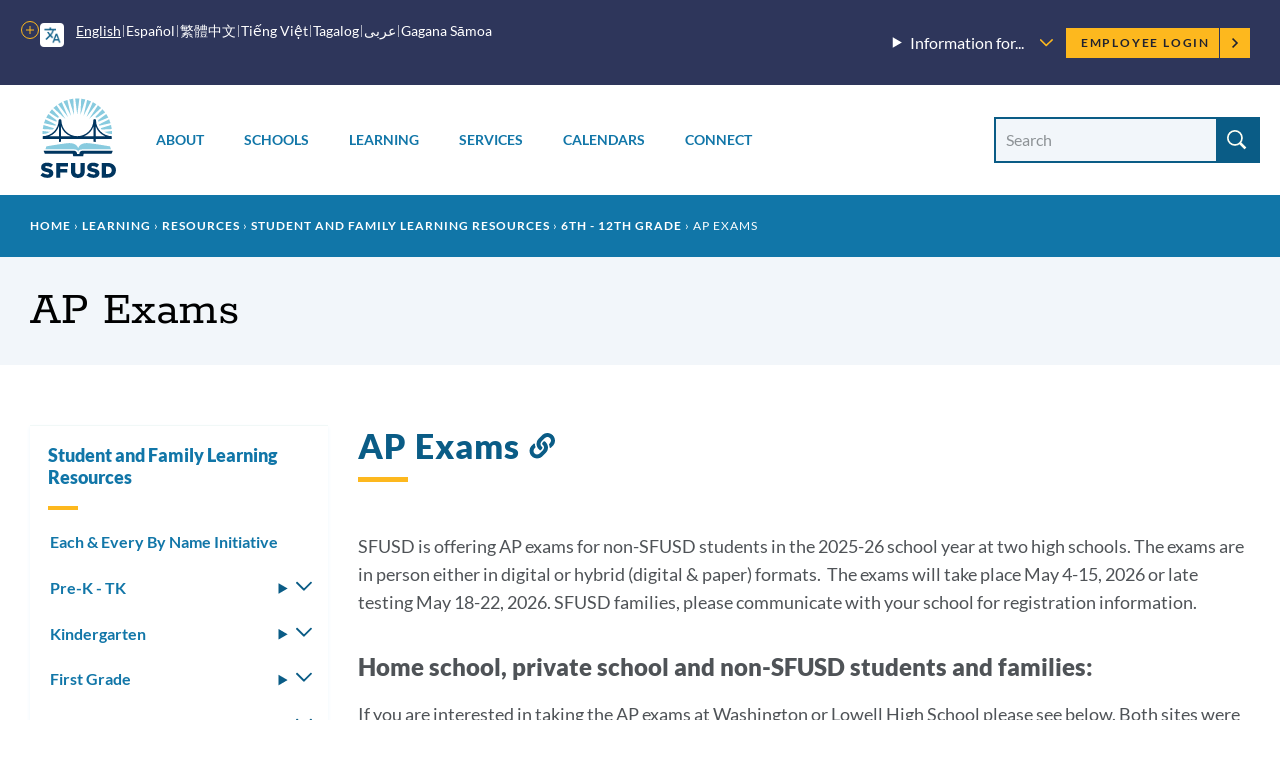

--- FILE ---
content_type: text/css
request_url: https://www.sfusd.edu/sites/default/files/css/css_lU8oixwWsKnrPMPYjYkOxBMTHEyP5h4kDbK4dZ43aAc.css?delta=0&language=en&theme=sfusd_base&include=eJxtUG0OgzAIvVCDR2qwxdmslgbost1-3ZxxGv_A--AFQmChIUqrmAGbceClZjJy9LScyn3zftRVFLwJ1lk3Z1egldrGnHSm6HRqGv2ISsOnOH2p0bLilnxFM5KiA2qK5As-PIbAEhMXuNAOmYm5A1jbhfOJwg4PEzNh7Nm1nRxhv_CY8nc3nPhhVilYv8pb_wv8kzdKZYUu
body_size: 15932
content:
/* @license GPL-2.0-or-later https://www.drupal.org/licensing/faq */
.ui-helper-hidden{display:none;}.ui-helper-hidden-accessible{border:0;clip:rect(0 0 0 0);height:1px;margin:-1px;overflow:hidden;padding:0;position:absolute;width:1px;}.ui-helper-reset{margin:0;padding:0;border:0;outline:0;line-height:1.3;text-decoration:none;font-size:100%;list-style:none;}.ui-helper-clearfix:before,.ui-helper-clearfix:after{content:"";display:table;border-collapse:collapse;}.ui-helper-clearfix:after{clear:both;}.ui-helper-zfix{width:100%;height:100%;top:0;left:0;position:absolute;opacity:0;}.ui-front{z-index:100;}.ui-state-disabled{cursor:default !important;pointer-events:none;}.ui-icon{display:inline-block;vertical-align:middle;margin-top:-.25em;position:relative;text-indent:-99999px;overflow:hidden;background-repeat:no-repeat;}.ui-widget-icon-block{left:50%;margin-left:-8px;display:block;}.ui-widget-overlay{position:fixed;top:0;left:0;width:100%;height:100%;}
.ui-autocomplete{position:absolute;top:0;left:0;cursor:default;}
.ui-menu{list-style:none;padding:0;margin:0;display:block;outline:0;}.ui-menu .ui-menu{position:absolute;}.ui-menu .ui-menu-item{margin:0;cursor:pointer;}.ui-menu .ui-menu-item-wrapper{position:relative;padding:3px 1em 3px .4em;}.ui-menu .ui-menu-divider{margin:5px 0;height:0;font-size:0;line-height:0;border-width:1px 0 0 0;}.ui-menu .ui-state-focus,.ui-menu .ui-state-active{margin:-1px;}.ui-menu-icons{position:relative;}.ui-menu-icons .ui-menu-item-wrapper{padding-left:2em;}.ui-menu .ui-icon{position:absolute;top:0;bottom:0;left:.2em;margin:auto 0;}.ui-menu .ui-menu-icon{left:auto;right:0;}
.progress{position:relative;}.progress__track{min-width:100px;max-width:100%;height:16px;margin-top:5px;border:1px solid;background-color:#fff;}.progress__bar{width:3%;min-width:3%;max-width:100%;height:16px;background-color:#000;}.progress__description,.progress__percentage{overflow:hidden;margin-top:0.2em;color:#555;font-size:0.875em;}.progress__description{float:left;}[dir="rtl"] .progress__description{float:right;}.progress__percentage{float:right;}[dir="rtl"] .progress__percentage{float:left;}.progress--small .progress__track{height:7px;}.progress--small .progress__bar{height:7px;background-size:20px 20px;}
.ajax-progress{display:inline-block;padding:1px 5px 2px 5px;}[dir="rtl"] .ajax-progress{float:right;}.ajax-progress-throbber .throbber{display:inline;padding:1px 6px 2px;background:transparent url(/core/misc/throbber-active.gif) no-repeat 0 center;}.ajax-progress-throbber .message{display:inline;padding:1px 5px 2px;}tr .ajax-progress-throbber .throbber{margin:0 2px;}.ajax-progress-bar{width:16em;}.ajax-progress-fullscreen{position:fixed;z-index:1261;top:48.5%;left:49%;width:24px;height:24px;padding:4px;opacity:0.9;border-radius:7px;background-color:#232323;background-image:url(/core/misc/loading-small.gif);background-repeat:no-repeat;background-position:center center;}[dir="rtl"] .ajax-progress-fullscreen{right:49%;left:auto;}
.js input.form-autocomplete{background-image:url(/core/misc/throbber-inactive.png);background-repeat:no-repeat;background-position:100% center;}.js[dir="rtl"] input.form-autocomplete{background-position:0% center;}.js input.form-autocomplete.ui-autocomplete-loading{background-image:url(/core/misc/throbber-active.gif);background-position:100% center;}.js[dir="rtl"] input.form-autocomplete.ui-autocomplete-loading{background-position:0% center;}
.text-align-left{text-align:left;}.text-align-right{text-align:right;}.text-align-center{text-align:center;}.text-align-justify{text-align:justify;}.align-left{float:left;}.align-right{float:right;}.align-center{display:block;margin-right:auto;margin-left:auto;}
.fieldgroup{padding:0;border-width:0;}
.container-inline div,.container-inline label{display:inline-block;}.container-inline .details-wrapper{display:block;}.container-inline .hidden{display:none;}
.clearfix::after{display:table;clear:both;content:"";}
.js details:not([open]) .details-wrapper{display:none;}
.hidden{display:none;}.visually-hidden{position:absolute !important;overflow:hidden;clip:rect(1px,1px,1px,1px);width:1px;height:1px;word-wrap:normal;}.visually-hidden.focusable:active,.visually-hidden.focusable:focus-within{position:static !important;overflow:visible;clip:auto;width:auto;height:auto;}.invisible{visibility:hidden;}
.item-list__comma-list,.item-list__comma-list li{display:inline;}.item-list__comma-list{margin:0;padding:0;}.item-list__comma-list li::after{content:", ";}.item-list__comma-list li:last-child::after{content:"";}
.js .js-hide{display:none;}.js-show{display:none;}.js .js-show{display:block;}@media (scripting:enabled){.js-hide.js-hide{display:none;}.js-show{display:block;}}
.nowrap{white-space:nowrap;}
.position-container{position:relative;}
.reset-appearance{margin:0;padding:0;border:0 none;background:transparent;line-height:inherit;-webkit-appearance:none;appearance:none;}
.resize-none{resize:none;}.resize-vertical{min-height:2em;resize:vertical;}.resize-horizontal{max-width:100%;resize:horizontal;}.resize-both{max-width:100%;min-height:2em;resize:both;}
.system-status-counter__status-icon{display:inline-block;width:25px;height:25px;vertical-align:middle;}.system-status-counter__status-icon::before{display:block;width:100%;height:100%;content:"";background-repeat:no-repeat;background-position:center 2px;background-size:16px;}.system-status-counter__status-icon--error::before{background-image:url(/core/misc/icons/e32700/error.svg);}.system-status-counter__status-icon--warning::before{background-image:url(/core/misc/icons/e29700/warning.svg);}.system-status-counter__status-icon--checked::before{background-image:url(/core/misc/icons/73b355/check.svg);}
.system-status-report-counters__item{width:100%;margin-bottom:0.5em;padding:0.5em 0;text-align:center;white-space:nowrap;background-color:rgba(0,0,0,0.063);}@media screen and (min-width:60em){.system-status-report-counters{display:flex;flex-wrap:wrap;justify-content:space-between;}.system-status-report-counters__item--half-width{width:49%;}.system-status-report-counters__item--third-width{width:33%;}}
.system-status-general-info__item{margin-top:1em;padding:0 1em 1em;border:1px solid #ccc;}.system-status-general-info__item-title{border-bottom:1px solid #ccc;}
.tablesort{display:inline-block;width:16px;height:16px;background-size:100%;}.tablesort--asc{background-image:url(/core/misc/icons/787878/twistie-down.svg);}.tablesort--desc{background-image:url(/core/misc/icons/787878/twistie-up.svg);}
:root{--font-size-100:3.6rem;--font-size-200:2.4rem;--font-size-300:2rem;--font-size-400:1.8rem;--font-size-500:1.6rem;--font-size-600:1.5rem;--font-size-700:1.4rem;}@media screen and (min-width:57.6rem){:root{--font-size-100:4.8rem;--font-size-200:3.4rem;--font-size-300:2.4rem;--font-size-400:2rem;--font-size-500:1.8rem;--font-size-600:1.6rem;--font-size-700:1.4rem;}}@media print{:root{--font-size-100:3.2rem;--font-size-200:2.1rem;--font-size-300:1.8rem;--font-size-400:1.6rem;--font-size-500:1.4rem;--font-size-600:1.3rem;--font-size-700:1.2rem;}}.aside-nav-accordion{box-shadow:0 2px 4px 0 #edf7fd;border-top:1px solid rgba(227,241,239,0.5);margin-bottom:5rem;}.aside-nav-accordion h2{font-size:var(--font-size-500);}@media screen and (min-width:992px){.aside-nav-accordion h2{margin-top:0;}}.aside-nav-accordion h2 a,.aside-nav-accordion h2 span{display:block;padding:1em;}.aside-nav-accordion h2::after{content:"";border-bottom:0.2em solid #fdb81e;display:block;width:3rem;margin:0 1em;}.aside-nav-accordion a{text-decoration:none;}.aside-nav-accordion a:hover{text-decoration:underline;}.aside-nav-accordion ul,.aside-nav-accordion li{margin:0;padding:0;list-style:none;}.aside-nav-accordion ul{font-weight:bold;}.aside-nav-accordion ul ul{font-weight:normal;}.aside-nav-accordion li{position:relative;}.aside-nav-accordion li a{display:block;padding:0.65em;padding-inline-end:2.5em;padding-inline-start:1.25em;}.aside-nav-accordion li li a{padding-inline-start:2em;}.aside-nav-accordion li li li a{padding-inline-start:3.5em;}.aside-nav-accordion li li li li a{padding-inline-start:5em;}.aside-nav-accordion li li li li li a{padding-inline-start:6.5em;}.aside-nav-accordion li details{color:#0a5c86;margin:0;border:0;}.aside-nav-accordion li details summary{list-style:none;position:absolute;right:0;top:0;padding:0.65em 1em;fill:currentcolor;}.aside-nav-accordion li details summary::marker,.aside-nav-accordion li details summary::-webkit-details-marker{display:none;content:"";}[dir=rtl] .aside-nav-accordion li details summary,.translated-rtl .aside-nav-accordion li details summary{right:auto;left:0;}.aside-nav-accordion li details summary span{position:absolute !important;overflow:hidden;clip:rect(1px,1px,1px,1px);width:1px;height:1px;word-wrap:normal;margin:0;color:black !important;background:white !important;}.aside-nav-accordion li details[open] > summary svg{transform:rotate(180deg);}.aside-nav-accordion li a.is-active{color:#ffffff;background-color:#1176a8;}.aside-nav-accordion li a.is-active + details{background:#edf7fd;color:#ffffff;}.aside-nav-accordion li a.is-active + details details{color:#0a5c86;}.aside-nav-accordion li a.is-active + details > ul{padding:0.5em 0;}
:root{--font-size-100:3.6rem;--font-size-200:2.4rem;--font-size-300:2rem;--font-size-400:1.8rem;--font-size-500:1.6rem;--font-size-600:1.5rem;--font-size-700:1.4rem;}@media screen and (min-width:57.6rem){:root{--font-size-100:4.8rem;--font-size-200:3.4rem;--font-size-300:2.4rem;--font-size-400:2rem;--font-size-500:1.8rem;--font-size-600:1.6rem;--font-size-700:1.4rem;}}@media print{:root{--font-size-100:3.2rem;--font-size-200:2.1rem;--font-size-300:1.8rem;--font-size-400:1.6rem;--font-size-500:1.4rem;--font-size-600:1.3rem;--font-size-700:1.2rem;}}.site-footer{background-image:url(/themes/custom/sfusd_base/images/logo_text_dark.svg);background-color:#0A5C86;margin-bottom:-1px;}.site-footer,.site-footer h1,.site-footer h2 h3,.site-footer h4,.site-footer h5,.site-footer h6,.site-footer p,.site-footer span,.site-footer label{color:#ffffff;}.site-footer .logo .logo-text,.site-footer .logo .site-name,.site-footer .block-system-branding-block .logo-text,.site-footer .block-system-branding-block .site-name{font-size:1.8rem;line-height:2.5rem;font-family:"Rokkitt","Georgia","Times","Times New Roman";font-weight:normal;font-style:normal;letter-spacing:normal;}.site-footer a,.site-footer ul.menu a{color:#ffffff;opacity:0.85;}.site-footer a.is-active,.site-footer a:visited,.site-footer ul.menu a.is-active,.site-footer ul.menu a:visited{color:#ffffff;}.site-footer a:hover,.site-footer ul.menu a:hover{opacity:1;color:#ffffff;text-decoration:none;}.footer-container{max-width:calc(130rem + (3rem * 2));margin-left:auto;margin-right:auto;padding-left:3rem;padding-right:3rem;padding:2rem 3rem;}.full-width-layout .footer-container{max-width:100%;}.layout-with-aside .layout-content .footer-container{padding-left:0;padding-right:0;}.footer-container--top{padding-bottom:1rem;}@media screen and (min-width:992px){.footer-container .footer-content.has-four-columns{display:flex;flex-wrap:nowrap;justify-content:space-between;}}.footer-container .footer-content.has-one-column .footer-group_title,.footer-container .footer-content.has-one-column h2{margin-top:0;}.footer-container .footer-group p,.footer-container .footer-group a{font-size:var(--font-size-600);line-height:1.5;}.footer-container .footer-group a{display:inline-block;}.footer-container .footer-group .menu{margin-left:0;margin-top:1rem;}.footer-container .footer-group .menu-item{display:block;font-size:1.6rem;}.footer-container .footer-group .menu-item a{display:block;}@media screen and (min-width:576px){.footer-container .footer-group .menu-item a{padding-top:0;padding-bottom:0;display:inline;}}.footer-container .footer-group .social-links{list-style:none;margin:0;padding:0;}.footer-container .footer-group .social-links li{display:inline-block;padding:0 1rem;margin:0;margin-bottom:1rem;}@media screen and (min-width:576px){.footer-container .footer-group .social-links li{padding-left:0;}}.footer-container .footer-group .social-links svg{width:2.4rem;height:2.4rem;}.footer-container .footer-group .social-links a{opacity:0.8;}.footer-container .footer-group .social-links a:hover{opacity:1;}.footer-container .footer-group .social-links a svg.ext{display:none;}.footer-container .footer-group_title,.footer-container h2{font-size:var(--font-size-400);font-family:"Rokkitt","Georgia","Times","Times New Roman";font-weight:800;color:#FCBFB6;text-transform:uppercase;letter-spacing:1px;margin-bottom:1em;}.footer-container .footer-menu.has-grid ul{column-count:2;}.footer-container .inline-form input,.footer-container .inline-form button{margin-bottom:0;}.footer-nav{background-color:#2E365B;}@media screen and (min-width:576px){.footer-nav_menu{display:flex;}}.footer-nav_menu ul.menu{padding-top:1rem;padding-bottom:0;}.footer-nav_menu li{padding-left:2rem;padding-right:2rem;font-weight:600;}.footer-nav_menu li:first-child{padding-left:0;}.footer-group{margin-bottom:2.5rem;}@media screen and (min-width:576px){.footer-group{margin-bottom:0;}}.footer-group address{line-height:1.5;}.footer-content.has-one-column .footer-group_title,.footer-content.has-one-column h2{font-family:"Lato","Helvetica Neue","Helvetica","Arial";font-size:1.6rem;font-weight:600;color:#7FDCDB;border-top:1px solid #7FDCDB;padding-top:3rem;}.footer-content.has-one-column .block{padding-bottom:2rem;}.block-simple-blockcopyright p{font-size:1.2rem;}.footer-link--bold{margin-top:3rem;font-weight:600;}.footer-nav_logo{margin-top:1.5rem;margin-right:4rem;}.footer-nav_logo img{max-width:6rem;}@media print{.site-footer{background:#f2f6fa;border-top:solid 1px #f2f6fa;color:#000;margin-top:2.5rem;padding-top:2rem;}.site-footer .footer-nav{background:#f2f6fa;}.site-footer p,.site-footer a,.site-footer h2,.site-footer span{color:#000 !important;margin:0;}.site-footer .footer-nav_container p{line-height:1.2;margin-bottom:1.5rem;}.site-footer .footer-group{margin:0;}.site-footer .footer-container--top{padding-top:0;padding-bottom:0;}.site-footer .footer-group:not(:first-child),.site-footer .footer-nav_container:first-of-type,.site-footer .footer-container:nth-child(2),.site-footer .footer-group p:last-child a{display:none;}}
.footer-nav{background-color:#2e365b;color:#ffffff;}.footer-nav a,.footer-nav .footer-nav_menu ul.menu a{color:#ffffff;opacity:0.85;}.footer-nav a.is-active,.footer-nav a:visited,.footer-nav .footer-nav_menu ul.menu a.is-active,.footer-nav .footer-nav_menu ul.menu a:visited{color:#ffffff;}.footer-nav a:hover,.footer-nav .footer-nav_menu ul.menu a:hover{opacity:1;}.footer-nav_menu .menu{margin:0;}.footer-nav_menu li{display:inline;}.footer-nav_container{max-width:calc(130rem + (3rem * 2));margin-left:auto;margin-right:auto;padding-left:3rem;padding-right:3rem;padding:1rem 3rem;}.full-width-layout .footer-nav_container{max-width:100%;}.layout-with-aside .layout-content .footer-nav_container{padding-left:0;padding-right:0;}.footer-nav_container p{margin:0;}
.hero{background-color:#f2f6fa;}.hero .hero_header{position:relative;}.hero .hero_title{margin:0;padding:3rem 0;max-width:calc(130rem + (3rem * 2));margin-left:auto;margin-right:auto;padding-left:3rem;padding-right:3rem;padding-inline-end:5rem;}.full-width-layout .hero .hero_title{max-width:100%;}.layout-with-aside .layout-content .hero .hero_title{padding-left:0;padding-right:0;}@media screen and (min-width:992px){.hero .hero_title{padding-inline-end:0;}}.hero nav.tabs{max-width:calc(130rem + (3rem * 2));margin-left:auto;margin-right:auto;padding-left:3rem;padding-right:3rem;}.full-width-layout .hero nav.tabs{max-width:100%;}.layout-with-aside .layout-content .hero nav.tabs{padding-left:0;padding-right:0;}.hero nav.tabs ul.tabs{margin-bottom:0;}.is-employee-section .hero{background-color:#f3f5ff;position:relative;background-image:url(/themes/custom/sfusd_base/images/logo_text_light.svg);background-blend-mode:color-burn;}.is-employee-section .hero .block-system-breadcrumb-block{background-color:#5665AB;}.is-employee-section .hero .hero_title{color:#4f5357;position:relative;}@media print{.hero .hero_title{color:#000;background-color:#fff;max-width:100% !important;padding-top:0;padding-left:2rem;margin-bottom:1rem;}}
:root{--font-size-100:3.6rem;--font-size-200:2.4rem;--font-size-300:2rem;--font-size-400:1.8rem;--font-size-500:1.6rem;--font-size-600:1.5rem;--font-size-700:1.4rem;}@media screen and (min-width:57.6rem){:root{--font-size-100:4.8rem;--font-size-200:3.4rem;--font-size-300:2.4rem;--font-size-400:2rem;--font-size-500:1.8rem;--font-size-600:1.6rem;--font-size-700:1.4rem;}}@media print{:root{--font-size-100:3.2rem;--font-size-200:2.1rem;--font-size-300:1.8rem;--font-size-400:1.6rem;--font-size-500:1.4rem;--font-size-600:1.3rem;--font-size-700:1.2rem;}}.site-header__translate{background-image:url([data-uri]);background-position:left 1rem center;background-size:2.4rem 2.4rem;background-repeat:no-repeat;transition:background-color 0.25s ease-out;border-radius:0.5em;margin-inline:0 1rem;display:flex;align-items:center;}.site-header__translate .gtranslate__language-links{display:none;}@media screen and (min-width:992px){.site-header__translate .gtranslate__language-links{list-style:none;display:flex;flex-wrap:wrap;align-items:center;margin-top:0;margin-bottom:0;margin-inline-start:1.3rem;padding-left:0;padding-inline-start:1.94em;}.site-header__translate .gtranslate__language-links li{display:flex;align-items:center;margin-bottom:0;}.site-header__translate .gtranslate__language-links li:not(:last-child):after{content:"";border-right:1px solid rgba(255,255,255,0.6);display:inline-block;height:0.8em;margin-inline:0.3em;}.site-header__translate .gtranslate__language-links button{font-size:1.4rem;font-family:"Lato","Helvetica Neue","Helvetica","Arial";font-weight:normal;letter-spacing:0;color:#ffffff;padding:0;margin:0;text-transform:none;}.site-header__translate .gtranslate__language-links button:hover,.site-header__translate .gtranslate__language-links button:focus{background-color:transparent;}.site-header__translate .gtranslate__language-links button:hover,.site-header__translate .gtranslate__language-links button.active{text-decoration:underline;text-underline-offset:0.3em;}}.site-header__translate .gt_selector{display:block;}@media screen and (min-width:992px){.site-header__translate .gt_selector{display:none;}}@media screen and (min-width:992px){.site-header__translate{background-position:left 1rem bottom 2.85rem;align-items:flex-start;}}.site-header__translate:hover{background-color:rgba(255,255,255,0.1);}@media screen and (min-width:992px){.site-header__translate:hover{background-color:transparent;}}.site-header__translate select{border:0;margin:0;height:5rem;background-color:transparent;cursor:pointer;background-image:url([data-uri]);background-size:1.25rem 0.625rem;padding:0;width:4.5rem;opacity:0;padding-inline:1rem 0;overflow:hidden;font-size:1.4rem;line-height:3rem;text-transform:uppercase;color:#ffffff;}@media screen and (min-width:992px){.site-header__translate select{width:auto;}}@media screen and (min-width:992px){.site-header__translate select{opacity:1;}}@media screen and (min-width:992px){.site-header__translate select{padding-inline:4.5rem 4rem;}}.site-header__translate select option{font-size:1.3rem;color:#212121;}.site-header__translate .gtranslate__desktop{display:none;position:relative;margin-block-start:1rem;}@media screen and (min-width:992px){.site-header__translate .gtranslate__desktop{display:flex;flex-direction:column;grid-row-gap:0.25rem;}}.site-header__translate details{color:#ffffff;}.site-header__translate details summary{list-style-type:none;position:absolute;width:1em;height:1em;inset-inline-end:-3.5rem;top:1rem;transform:translate(-50%,-50%) rotate(0deg);border-radius:50%;border:solid 0.0625em #fdb81e;cursor:pointer;transition:background-color 0.25s ease-out;}.site-header__translate details summary::-webkit-details-marker{display:none;}.site-header__translate details summary:after{content:"";position:absolute;top:50%;left:50%;transform:translate(-50%,-50%);height:0.0625em;width:50%;background:#fdb81e;}.site-header__translate details summary:before{content:"";position:absolute;top:50%;left:50%;transform:translate(-50%,-50%);height:50%;width:0.0625em;background:#fdb81e;}.site-header__translate details summary:hover{border:solid 0.0625em #eaa400;}.site-header__translate details summary:hover:after,.site-header__translate details summary:hover:before{background:#eaa400;}.site-header__translate details[open] > summary{transform:translate(-50%,-50%) rotate(180deg);}.site-header__translate details[open] > summary::before{width:0;}.site-header__translate details[open]{display:flex;}.translated-rtl .site-header__translate{background-position:left 1rem center;align-items:flex-start;}@media screen and (min-width:992px){.translated-rtl .site-header__translate{background-position:right 1rem bottom 2.85rem;}}.translated-rtl .site-header__translate .gtranslate{background-position:right 1rem center;}.translated-rtl .site-header__translate .gtranslate select{background-position:left -2rem center;}@media screen and (min-width:992px){.translated-rtl .site-header__translate .gtranslate select{background-position:left 1rem center;}}.site-header__user-login{padding:1rem 0;}.site-header__user-login a{display:inline-block;vertical-align:middle;margin:0;padding:1.6rem 2.4rem;-webkit-appearance:none;border:2px solid transparent;border-radius:0;transition:background-color 0.25s ease-out,color 0.25s ease-out;font-weight:600;font-size:1.4rem;letter-spacing:normal;line-height:1.3;text-align:center;text-decoration:none;cursor:pointer;background-color:#2e365b;color:#fff;text-transform:uppercase;letter-spacing:0.15em;background-color:#fdb81e;padding:0 4rem 0 1.5rem;font-size:1.2rem;margin:0;height:3rem;line-height:3rem;position:relative;border:0;white-space:nowrap;}.site-header__user-login a:hover,.site-header__user-login a:focus{background-color:#2c76b3;color:#fff;}.site-header__user-login a:visited,.site-header__user-login a:active{color:#fff;}.site-header__user-login a svg.mailto,.site-header__user-login a svg.ext{position:relative;width:1.1em;height:1.1em;top:-0.4em;margin-left:0.3em;}.site-header__user-login a svg.mailto path,.site-header__user-login a svg.ext path{stroke-width:2;}.site-header__user-login a,.site-header__user-login a:visited,.site-header__user-login a:active{color:#1f2230;}.site-header__user-login a:hover,.site-header__user-login a:focus{background-color:#eaa400;color:#1f2230;}.site-header__user-login a svg{position:absolute;top:1rem;right:1rem;width:1rem;height:1rem;}.site-header__user-login a::after{position:absolute;right:3rem;top:0;content:"";display:block;width:0px;height:3rem;border-right:1px solid #2e365b;}.site-header__main-menu .site-header__user-login--mobile.menu{display:block;margin-top:7rem;}@media screen and (min-width:992px){.site-header__main-menu .site-header__user-login--mobile.menu{display:none;}}.site-header__main-menu .site-header__user-login--mobile.menu a{background:#fdb81e;position:relative;}.site-header__main-menu .site-header__user-login--mobile.menu a svg{position:absolute;right:3rem;top:2.5rem;width:2rem;height:2rem;}*[dir=rtl] .site-header__user-login a,.translated-rtl .site-header__user-login a{padding:0 1.5rem 0 4rem;}*[dir=rtl] .site-header__user-login a::after,.translated-rtl .site-header__user-login a::after{right:auto;left:3rem;}*[dir=rtl] .site-header__user-login a svg,.translated-rtl .site-header__user-login a svg{right:auto;left:1rem;}.site-header__user-menu{overflow:visible;position:relative;border:0;margin:0;}.site-header__user-menu summary{list-style:none;display:block;height:5rem;width:5rem;padding:0;border-radius:50%;overflow:hidden;background-image:url(/themes/custom/sfusd_base/images/icon_user.svg);background-color:#00cac8;border:2px solid #00cac8;transition-property:background-color,border-color;outline-offset:0.15rem;}.site-header__user-menu summary:hover{background-color:#7fdcdb;border-color:#7fdcdb;}.site-header__user-menu summary img{width:5rem;height:5rem;object-fit:cover;}.site-header__user-menu ul{position:absolute;right:0;z-index:10;top:5rem;margin:0;padding:1rem 0 0;list-style:none;}.site-header__user-menu ul li{background:#ffffff;margin:0;padding:0;border:1px solid #c2c8cf;border-top-width:0;}.site-header__user-menu ul a{display:block;padding:0.8em 2em;text-decoration:none;white-space:nowrap;}.site-header__user-menu ul a:hover{color:#1176a8;background:#f2f6fa;}.site-header__user-menu--mobile{display:block;}@media screen and (min-width:992px){.site-header__user-menu--mobile{display:none;}}.site-header__user-menu--mobile li{background:#fff7db !important;}.site-header__mobile-nav-toggle{display:flex;flex-direction:column;align-items:center;position:absolute;top:1.5rem;left:1.5rem;height:5.25rem;margin:0;margin-block-start:-0.5rem;margin-inline-end:1rem;margin-inline-start:0;padding:0.5rem;border-radius:1rem;border:1px solid transparent;letter-spacing:normal;background:transparent;}@media screen and (min-width:992px){.site-header__mobile-nav-toggle{display:none;}}.site-header__mobile-nav-toggle:focus{border-color:white;outline:none;}.site-header__mobile-nav-toggle svg{width:2.8rem;height:2.8rem;}.site-header__mobile-nav-toggle svg.icon--close{display:none;}.site-header__mobile-nav-toggle[aria-expanded=true] svg.icon--menu{display:none;}.site-header__mobile-nav-toggle[aria-expanded=true] svg.icon--close{display:block;}.site-header__mobile-nav-toggle span{font-size:1.2rem;margin-block-start:0.25rem;}.site-header__mobile-nav-toggle:hover,.site-header__mobile-nav-toggle:focus{background:transparent;}*[dir=rtl] .site-header__mobile-nav-toggle,.translated-rtl .site-header__mobile-nav-toggle{left:auto;right:1.5rem;}*[dir=rtl] ul.submenu,.translated-rtl ul.submenu{text-align:right;}.site-header__main-menu{width:100%;display:none;}@media screen and (min-width:992px){.site-header__main-menu{display:block;}}.site-header__main-menu ul.menu,.site-header__main-menu li{margin:0;padding:0;}.site-header__main-menu h4{margin:0;min-height:7rem;padding:3rem 3rem 1rem;font-weight:normal;font-style:italic;}@media screen and (max-width:992px){.site-header__main-menu{padding-bottom:11rem;}.site-header__main-menu ul.menu{border-top:1px solid rgba(0,0,0,0.2);border-bottom:1px solid rgba(0,0,0,0.2);}.site-header__main-menu ul.menu a{display:block;padding:2rem 3rem;font-size:2rem;line-height:3rem;text-decoration:none;}.site-header__main-menu ul.menu a:hover,.site-header__main-menu ul.menu a:focus{text-decoration:underline;outline:0;}.site-header__main-menu ul.menu li{background-color:#f2f6fa;}.site-header__main-menu ul.menu li:not(:last-child){border-bottom:1px solid rgba(0,0,0,0.2);}.site-header__main-menu ul.menu li a{color:#212121;}.site-header__main-menu ul.menu li span.menu-item_description{display:none;}.site-header__main-menu ul.menu.parent-menu{border-top:0;border-bottom:0;}.site-header__main-menu ul.menu.parent-menu > li{border-top:1px solid white;border-bottom:0;background-color:#1176a8;position:relative;}.has-theme--default .site-header__main-menu ul.menu.parent-menu > li{background:#1176a8;}.has-theme--green .site-header__main-menu ul.menu.parent-menu > li{background:#136362;}.has-theme--orange .site-header__main-menu ul.menu.parent-menu > li{background:#ec533c;}.has-theme--yellow .site-header__main-menu ul.menu.parent-menu > li{background:#fdb81e;}.has-theme--purple .site-header__main-menu ul.menu.parent-menu > li{background:#2e365b;}.site-header__main-menu ul.menu.parent-menu > li > a{width:calc(100% - 7rem);color:#fff;}.has-theme--yellow .site-header__main-menu ul.menu.parent-menu > li{border-color:#2e365b;}.has-theme--yellow .site-header__main-menu ul.menu.parent-menu > li > a{color:#2e365b;}.site-header__main-menu ul.menu.parent-menu > li button{position:absolute;top:0rem;right:0;width:7rem;height:7rem;padding:1.5rem;background:transparent;border:none;}.site-header__main-menu ul.menu.parent-menu > li button svg{width:4rem;height:4rem;padding:1rem;background:rgba(255,255,255,0.1);border-radius:1rem;border:1px solid transparent;}.site-header__main-menu ul.menu.parent-menu > li button:focus{outline:none;}.site-header__main-menu ul.menu.parent-menu > li button:focus svg{border-color:white;}.has-theme--yellow .site-header__main-menu ul.menu.parent-menu > li button{filter:invert(80%);}.site-header__main-menu ul.menu.parent-menu > li button[aria-expanded=true]{transform:scaleY(-1);}.site-header__main-menu ul.menu.parent-menu > li ul.submenu{border:0;display:none;}.site-header__main-menu ul.menu.parent-menu > li ul.submenu.mobile-subnav-open{display:block;}}@media screen and (min-width:992px){.site-header__main-menu ul.parent-menu:not(.mega-menu){display:flex;height:11rem;align-items:center;}.site-header__main-menu ul.parent-menu:not(.mega-menu) > li{position:relative;padding:1rem;text-align:center;line-height:0;}.site-header__main-menu ul.parent-menu:not(.mega-menu) > li:hover button{transform:rotate(180deg);}.site-header__main-menu ul.parent-menu:not(.mega-menu) > li a{display:inline-block;line-height:2rem;text-transform:uppercase;text-decoration:none;font-weight:bold;font-size:1.4rem;padding:0.3em;}.site-header__main-menu ul.parent-menu:not(.mega-menu) > li button{background-color:transparent;padding:0;border:0;margin:-0.7rem;width:2.8rem;height:2.8rem;color:#1176a8;pointer-events:none;}.site-header__main-menu ul.parent-menu:not(.mega-menu) > li button svg{width:1.2rem;height:1.2rem;}.site-header__main-menu ul.parent-menu:not(.mega-menu) > li button[aria-expanded=true]{transform:rotate(180deg);background-color:#fff7db;}.site-header__main-menu ul.parent-menu:not(.mega-menu) > li ul{box-shadow:0 4px 4px 0 rgba(0,0,0,0.2);display:none;padding:1rem 0;position:absolute;top:100%;background:white;}.site-header__main-menu ul.parent-menu:not(.mega-menu) > li ul.mobile-subnav-open{display:block;}.site-header__main-menu ul.parent-menu:not(.mega-menu) > li ul a{display:block;padding:1rem 2rem;margin:0;min-width:24rem;}.site-header__main-menu ul.parent-menu:not(.mega-menu) > li:hover ul{display:block;}}@media screen and (min-width:992px){.site-header__main-menu ul.mega-menu{position:relative;display:flex;}.site-header__main-menu ul.mega-menu > li{height:11rem;overflow:visible;position:static;}.site-header__main-menu ul.mega-menu > li > a{display:inline-block;line-height:11rem;height:11rem;white-space:nowrap;padding:0 2rem;font-size:1.4rem;text-decoration:none;text-transform:uppercase;font-weight:bold;transition:none;}.site-header__main-menu ul.mega-menu > li:hover > a,.site-header__main-menu ul.mega-menu > li:focus-within > a{background:#074564;color:white;}.site-header__main-menu ul.mega-menu > li button{display:none;}.site-header__main-menu ul.mega-menu > li ul{display:none;position:absolute;top:11rem;left:0;background:#074564;padding:2rem 0;grid-auto-flow:column;grid-template-columns:33% 33% 33%;grid-template-rows:50% 50%;width:100%;}.site-header__main-menu ul.mega-menu > li ul a{display:block;height:100%;font-size:1.4rem;color:#b8e7ff;text-decoration:none;text-transform:uppercase;font-weight:bold;padding:2rem;}.site-header__main-menu ul.mega-menu > li ul a span{display:block;padding-bottom:1rem;text-transform:none;font-weight:normal;color:white;letter-spacing:0.5px;line-height:1.3;font-weight:300;}.site-header__main-menu ul.mega-menu > li ul a:hover,.site-header__main-menu ul.mega-menu > li ul a:focus{background:#00334d;}.site-header__main-menu ul.mega-menu > li ul:before,.site-header__main-menu ul.mega-menu > li ul:after{content:"";background:#074564;height:100%;width:50vw;position:absolute;top:0;z-index:-1;}.site-header__main-menu ul.mega-menu > li ul:before{right:100%;}.site-header__main-menu ul.mega-menu > li ul:after{left:100%;}.site-header__main-menu ul.mega-menu > li:hover ul,.site-header__main-menu ul.mega-menu > li:focus-within ul{display:grid;}}@media screen and (max-width:992px){*[dir=rtl] #site-header__main-menu ul.menu,.translated-rtl #site-header__main-menu ul.menu{text-align:unset;}*[dir=rtl] #site-header__main-menu ul.menu li,.translated-rtl #site-header__main-menu ul.menu li{text-align:unset;}*[dir=rtl] #site-header__main-menu ul.menu li button,.translated-rtl #site-header__main-menu ul.menu li button{right:auto;left:0;}}.site-header__search-form #search-form-toggle{display:flex;flex-direction:column;align-items:center;padding:0.5rem;margin:0;margin-block-start:-0.5rem;margin-inline-end:1rem;position:absolute;top:1.5rem;height:5.25rem;right:1.5rem;letter-spacing:normal;background:transparent;border:1px solid transparent;border-radius:1rem;}@media screen and (min-width:992px){.site-header__search-form #search-form-toggle{display:none;}}.site-header__search-form #search-form-toggle svg{width:2.2rem;height:2.2rem;}.site-header__search-form #search-form-toggle svg.icon--close{display:none;}.site-header__search-form #search-form-toggle span{font-size:1.2rem;margin-block-start:0.5rem;}.site-header__search-form #search-form-toggle[aria-expanded=true] svg.icon--search{display:none;}.site-header__search-form #search-form-toggle[aria-expanded=true] svg.icon--close{display:block;width:2.8rem;height:2.8rem;}.site-header__search-form #search-form-toggle:focus{border-color:white;outline:none;}.site-header__search-form form{display:none;margin-left:0;position:relative;}@media screen and (min-width:992px){.site-header__search-form form{display:block;}}@media screen and (min-width:992px){.site-header__search-form form{margin-left:2rem;}}@media screen and (min-width:992px){.site-header__search-form form{border:0.2rem solid #0a5c86;background:#0a5c86;}}.site-header__search-form form .form-item,.site-header__search-form form .form-actions{float:none;margin:0;}.site-header__search-form form label{position:absolute !important;overflow:hidden;clip:rect(1px,1px,1px,1px);width:1px;height:1px;word-wrap:normal;margin:0;color:black !important;background:white !important;}.site-header__search-form form input[type=text]{border:0;padding:0 1rem;margin:0;background:#f2f6fa;width:100%;height:7rem;line-height:7rem;margin-right:7rem;font-size:2rem;background-repeat:no-repeat;}.site-header__search-form form input[type=text]:focus-visible{outline:revert;box-shadow:none;outline-offset:0.25em;}.site-header__search-form form input[type=text]::placeholder{color:#8d9296;}@media screen and (min-width:992px){.site-header__search-form form input[type=text]{width:22rem;}}@media screen and (min-width:992px){.site-header__search-form form input[type=text]{height:4.2rem;}}@media screen and (min-width:992px){.site-header__search-form form input[type=text]{line-height:4.2rem;}}@media screen and (min-width:992px){.site-header__search-form form input[type=text]{margin-right:4.2rem;}}@media screen and (min-width:992px){.site-header__search-form form input[type=text]{font-size:1.6rem;}}@media screen and (max-width:992px){.site-header__search-form form input[type=text]{border-bottom-color:#c2c8cf;}}.site-header__search-form form input[type=submit]{border:0;background-color:transparent;margin:0;padding:0;position:absolute;top:0;right:0;cursor:pointer;background:url([data-uri]);background-position:50%;background-repeat:no-repeat;width:7rem;height:7rem;background-size:3rem;text-indent:-9999px;}@media screen and (min-width:992px){.site-header__search-form form input[type=submit]{filter:invert(1) brightness(2);}.site-header__search-form form input[type=submit]:active{background-color:rgba(0,0,0,0.1);}}@media screen and (min-width:992px){.site-header__search-form form input[type=submit]{width:4.2rem;}}@media screen and (min-width:992px){.site-header__search-form form input[type=submit]{height:4.2rem;}}@media screen and (min-width:992px){.site-header__search-form form input[type=submit]{background-size:2rem;}}*[dir=rtl] #search-form-toggle,.translated-rtl #search-form-toggle{right:auto;left:1.5rem;}*[dir=rtl] form#views-exposed-form-search-header input[type=submit],.translated-rtl form#views-exposed-form-search-header input[type=submit]{right:0 !important;left:auto !important;position:absolute;}*[dir=rtl] form#views-exposed-form-search-header .form--inline .form-item,.translated-rtl form#views-exposed-form-search-header .form--inline .form-item{float:none;}@media screen and (max-width:992px){.ui-autocomplete.ui-widget.ui-widget-content{border:0;}.ui-autocomplete.ui-widget.ui-widget-content .ui-menu-item a{padding:2rem 3rem 2rem 7rem;font-size:2rem;line-height:3rem;text-decoration:none;border:0;border-bottom:1px solid #c2c8cf;color:#1176a8;}.ui-autocomplete.ui-widget.ui-widget-content .ui-menu-item a:hover{background:#f2f6fa;border-width:0;border-bottom:1px solid #c2c8cf;}}.site-header{position:relative;z-index:10;width:100%;}.site-header__both-bars{position:relative;}.site-header__top{background-color:#2e365b;}.site-header__top__container{max-width:calc(130rem + (3rem * 2));margin-left:auto;margin-right:auto;padding-left:3rem;padding-right:3rem;margin:0 5rem;padding-top:1rem;padding-bottom:1rem;display:flex;justify-content:space-between;column-gap:2rem;}.full-width-layout .site-header__top__container{max-width:100%;}.layout-with-aside .layout-content .site-header__top__container{padding-left:0;padding-right:0;}@media screen and (min-width:992px){.site-header__top__container{margin:0 auto;}}@media screen and (min-width:1300px){.site-header__top__container{column-gap:4rem;}}.site-header__mobile-branding{display:block;padding-top:1rem;height:3rem;}@media screen and (min-width:992px){.site-header__mobile-branding{display:none;}}.site-header__mobile-branding a{display:inline-block;border-bottom:3px solid transparent;padding-bottom:0.3rem;text-decoration:none;}.site-header__mobile-branding a svg{display:none;fill:none;stroke:white;stroke-width:0.6px;height:2.5rem;width:2.5rem;margin:0.25rem 0 0.25rem 0;margin-inline-end:0.75rem;}.site-header__mobile-branding a img{display:inline-block;height:3rem;}.site-header__mobile-branding a:hover{border-color:white;}.site-header__mobile-branding a:hover svg{fill:white;}.site-header__secondary-menus{display:none;column-gap:1.75rem;align-items:center;}@media screen and (min-width:992px){.site-header__secondary-menus{display:flex;}}@media screen and (min-width:1300px){.site-header__secondary-menus{column-gap:3rem;}}.site-header__menu-information-mobile{display:block;}@media screen and (min-width:992px){.site-header__menu-information-mobile{display:none;}}.site-header__menu-information-menu{padding:1rem 0;overflow:visible;position:relative;border:0;margin:0;white-space:nowrap;}.site-header__menu-information-menu summary{color:#ffffff;list-style:none;display:flex;align-items:center;padding:1.25rem;border-radius:0.25em;transition:background-color 0.25s ease-out;outline-offset:0.15rem;}.site-header__menu-information-menu summary:hover{background-color:rgba(255,255,255,0.1);cursor:pointer;}.site-header__menu-information-menu summary h2{font-size:1.6rem;font-weight:400;margin:0;}.site-header__menu-information-menu summary svg{fill:#fdb81e;padding-inline-start:1em;}.site-header__menu-information-menu ul{position:absolute;left:0;z-index:10;top:4rem;padding:1rem 0 0;list-style:none;}.site-header__menu-information-menu ul li{background:#ffffff;margin:0;padding:0;border:1px solid #c2c8cf;border-top-width:0;text-align:start;}.site-header__menu-information-menu ul a{display:block;padding:0.8em 2em;text-decoration:none;white-space:nowrap;}.site-header__menu-information-menu ul a:hover{color:#1176a8;background:#f2f6fa;}.site-header__bottom{max-width:calc(130rem + (3rem * 2));margin-left:auto;margin-right:auto;padding-left:3rem;padding-right:3rem;padding:0;align-items:center;}.full-width-layout .site-header__bottom{max-width:100%;}.layout-with-aside .layout-content .site-header__bottom{padding-left:0;padding-right:0;}@media screen and (min-width:992px){.site-header__bottom{padding:0 2rem;}}@media screen and (min-width:992px){.site-header__bottom{display:flex;}}.site-header__bottom nav{width:100%;}.site-header__desktop-logo{display:none;height:11rem;}@media screen and (min-width:992px){.site-header__desktop-logo{display:block;}}.site-header__desktop-logo a{margin:1.3rem 2rem;display:block;border-bottom:4px solid transparent;}.site-header__desktop-logo a:hover{border-bottom-color:#fdb81e;}.site-header__desktop-logo img{height:8rem;width:auto;max-width:none;}@media screen and (max-width:992px){body.mobile-nav-open,body.mobile-search-open{height:100vh;overflow:hidden;}body.mobile-nav-open .site-header,body.mobile-search-open .site-header{position:fixed;top:0;left:0;height:100vh;z-index:201;}body.mobile-nav-open .site-header__main-menu,body.mobile-nav-open .site-header__search-form form,body.mobile-search-open .site-header__main-menu,body.mobile-search-open .site-header__search-form form{height:calc(100vh - 7rem);padding-bottom:30rem;overflow:scroll;}body.mobile-nav-open.mobile-nav-open .site-header__main-menu,body.mobile-search-open.mobile-nav-open .site-header__main-menu{display:block;}body.mobile-nav-open.mobile-search-open .site-header__search-form form,body.mobile-search-open.mobile-search-open .site-header__search-form form{display:block;}body.mobile-nav-open .layout-container > :not(.site-header),body.mobile-search-open .layout-container > :not(.site-header){height:0;overflow:hidden;}body.mobile-nav-open #toolbar-bar,body.mobile-search-open #toolbar-bar{display:none;}}.site-header[data-accomodate-alert-toggle=true] .site-header__top__container{padding-inline-end:7rem;}@media screen and (min-width:992px){.site-header[data-accomodate-alert-toggle=true] .site-header__top__container{padding-inline-end:7.5rem;}}@media screen and (min-width:1300px){.site-header[data-accomodate-alert-toggle=true] .site-header__top__container{padding-inline-end:2rem;}}.site-header[data-accomodate-alert-toggle=true]:not(.site-header--school) .site-header__search-form #search-form-toggle{inset-inline-end:7rem;}@media print{.site-header{background-color:#f2f6fa;border-bottom:solid 1px #f2f6fa;margin-bottom:2.5rem;}.site-header nav,.site-header__top,.site-header__search-form{display:none;}.site-header__desktop-logo{display:flex;align-items:flex-start;justify-content:space-between;text-align:end;}.site-header__desktop-logo::after{content:"San Francisco Unified School District \awww.sfusd.edu";font-size:12pt;line-height:1.4;white-space:pre;margin:1.3rem 2rem;}.site-header__desktop-logo img{aspect-ratio:auto;}.site-header__desktop-logo:not(:has(img)){text-align:start;}.site-header__bottom{max-width:100%;}}
:root{--font-size-100:3.6rem;--font-size-200:2.4rem;--font-size-300:2rem;--font-size-400:1.8rem;--font-size-500:1.6rem;--font-size-600:1.5rem;--font-size-700:1.4rem;}@media screen and (min-width:57.6rem){:root{--font-size-100:4.8rem;--font-size-200:3.4rem;--font-size-300:2.4rem;--font-size-400:2rem;--font-size-500:1.8rem;--font-size-600:1.6rem;--font-size-700:1.4rem;}}@media print{:root{--font-size-100:3.2rem;--font-size-200:2.1rem;--font-size-300:1.8rem;--font-size-400:1.6rem;--font-size-500:1.4rem;--font-size-600:1.3rem;--font-size-700:1.2rem;}}@media screen and (min-width:992px){.hero-mobile-nav{display:none;}}.hero-mobile-nav details{border:0;margin:0;}.hero-mobile-nav details summary{list-style:none;}.hero-mobile-nav details summary::marker,.hero-mobile-nav details summary::-webkit-details-marker{display:none;content:"";}.hero-mobile-nav ul{background-color:#f3f5ff;}.hero-mobile-nav li{position:relative;}.hero-mobile-nav details summary{position:absolute;top:0;right:0;}[dir=rtl] .hero-mobile-nav details summary,.translated-rtl .hero-mobile-nav details summary{right:auto;left:0;}.hero-mobile-nav svg.icon--close{display:none;}.hero-mobile-nav details[open] > summary svg.icon--menu{display:none;}.hero-mobile-nav details[open] > summary svg.icon--close{display:inline-block;}.hero-mobile-nav a{text-decoration:none;}.hero-mobile-nav a:hover{text-decoration:underline;}.hero-mobile-nav ul,.hero-mobile-nav li{margin:0;padding:0;list-style:none;}.hero-mobile-nav > details > summary{padding:1.75em 2.5rem;text-transform:uppercase;text-align:center;}.hero-mobile-nav > details > summary > span{display:block;font-size:1.2rem;margin-block-start:0.25rem;}.hero-mobile-nav ul{font-size:var(--font-size-400);font-weight:bold;}.hero-mobile-nav ul ul{font-size:var(--font-size-500);font-weight:normal;}.hero-mobile-nav li{border-top:1px solid #c2c8cf;}.hero-mobile-nav li a{display:block;padding:1.5em 4rem 1.5em 3rem;}.hero-mobile-nav li li{border-top:0;margin:-1em 0 1em;}.hero-mobile-nav li li a{padding:1em 4rem 1em 5rem;}.hero-mobile-nav li summary{padding:1.5em 2.5rem;}@media print{.hero-mobile-nav{display:none !important;}}
:root{--font-size-100:3.6rem;--font-size-200:2.4rem;--font-size-300:2rem;--font-size-400:1.8rem;--font-size-500:1.6rem;--font-size-600:1.5rem;--font-size-700:1.4rem;}@media screen and (min-width:57.6rem){:root{--font-size-100:4.8rem;--font-size-200:3.4rem;--font-size-300:2.4rem;--font-size-400:2rem;--font-size-500:1.8rem;--font-size-600:1.6rem;--font-size-700:1.4rem;}}@media print{:root{--font-size-100:3.2rem;--font-size-200:2.1rem;--font-size-300:1.8rem;--font-size-400:1.6rem;--font-size-500:1.4rem;--font-size-600:1.3rem;--font-size-700:1.2rem;}}.header-group{margin-block-end:3rem;}.header-group__title{margin-block-end:1rem;margin-block-start:0;font-size:var(--font-size-200);color:#0A5C86;letter-spacing:1px;padding-block-end:2rem;position:relative;}.header-group__title::after{display:block;background-color:#fdb81e;content:"";margin-block-start:1rem;height:0.5rem;width:5rem;}.header-group__title div{display:inline;}.header-group__title .section-link{color:#0A5C86;font-size:0.8em;vertical-align:middle;}.header-group__title .section-link:not(:hover,:focus){opacity:0.2;}.header-group__subtitle{font-size:var(--font-size-500);line-height:3rem;color:#4f5357;}.header-group__subtitle p:last-child{margin-block-end:0;}.is-section-aligned--left .header-group{text-align:left;}.is-section-aligned--left .header-group:lang(ar){text-align:right;}.is-section-aligned--centered .header-group,.layout-no-aside .header-group{text-align:center;}.is-section-aligned--centered .header-group__title,.layout-no-aside .header-group__title{max-width:90rem;margin-inline-start:auto;margin-inline-end:auto;}.is-section-aligned--centered .header-group__title::after,.layout-no-aside .header-group__title::after{margin-inline-start:auto;margin-inline-end:auto;}.is-section-aligned--centered .header-group__subtitle,.layout-no-aside .header-group__subtitle{width:fit-content;max-width:90rem;margin-inline-start:auto;margin-inline-end:auto;text-align:start;}@media print{.header-group{margin-block-end:1rem;text-align:start;}.header-group__title{letter-spacing:0;}.header-group__title::after{content:none;}.is-section-aligned--centered .header-group,.layout-no-aside .header-group{text-align:start;}.is-section-aligned--centered .header-group__title,.layout-no-aside .header-group__title{max-width:100%;margin-inline:0;}.is-section-aligned--centered .header-group__subtitle,.layout-no-aside .header-group__subtitle{width:auto;max-width:100%;}}
.section-text{margin:6rem 0;font-size:1.8rem;color:#4f5357;}.section-text span.link-icon{display:inline-block;width:1em;height:1em;background:url(/themes/custom/sfusd_base/images/icon_link.svg);background-size:100% 100%;}.section-text a:has(span.link-icon):not(:hover){opacity:0.2;}.layout-no-aside .section-text_container{max-width:calc(130rem + (3rem * 2));margin-left:auto;margin-right:auto;padding-left:3rem;padding-right:3rem;}.full-width-layout .layout-no-aside .section-text_container{max-width:100%;}.layout-with-aside .layout-content .layout-no-aside .section-text_container{padding-left:0;padding-right:0;}.layout-no-aside .section-text_container > *{max-width:90rem;margin-left:auto;margin-right:auto;}.section-text_group > :first-child,.section-text_group > :first-child > :first-child{margin-top:0;}.section-text_group > :last-child,.section-text_group > :last-child > :last-child{margin-bottom:0;}.section-text_group img.align-left{margin:0 2rem 2rem 0;}.section-text_group img.align-right{margin:0 0 2rem 2rem;}.section-text_group p::after,.section-text_group ul::after,.section-text_group ol::after{clear:both;content:"";display:block;}@media print{.section-text{color:#000;font-size:12pt;margin:3rem 0;}.layout-no-aside .section-text_container{padding-left:2rem;padding-right:2rem;}.layout-no-aside .section-text_container > *{max-width:100%;}}
.ui-widget{font-family:Arial,Helvetica,sans-serif;font-size:1em;}.ui-widget .ui-widget{font-size:1em;}.ui-widget input,.ui-widget select,.ui-widget textarea,.ui-widget button{font-family:Arial,Helvetica,sans-serif;font-size:1em;}.ui-widget.ui-widget-content{border:1px solid #c5c5c5;}.ui-widget-content{border:1px solid #dddddd;background:#ffffff;color:#333333;}.ui-widget-content a{color:#333333;}.ui-widget-header{border:1px solid #dddddd;background:#e9e9e9;color:#333333;font-weight:bold;}.ui-widget-header a{color:#333333;}.ui-state-default,.ui-widget-content .ui-state-default,.ui-widget-header .ui-state-default,.ui-button,html .ui-button.ui-state-disabled:hover,html .ui-button.ui-state-disabled:active{border:1px solid #c5c5c5;background:#f6f6f6;font-weight:normal;color:#454545;}.ui-state-default a,.ui-state-default a:link,.ui-state-default a:visited,a.ui-button,a:link.ui-button,a:visited.ui-button,.ui-button{color:#454545;text-decoration:none;}.ui-state-hover,.ui-widget-content .ui-state-hover,.ui-widget-header .ui-state-hover,.ui-state-focus,.ui-widget-content .ui-state-focus,.ui-widget-header .ui-state-focus,.ui-button:hover,.ui-button:focus{border:1px solid #cccccc;background:#ededed;font-weight:normal;color:#2b2b2b;}.ui-state-hover a,.ui-state-hover a:hover,.ui-state-hover a:link,.ui-state-hover a:visited,.ui-state-focus a,.ui-state-focus a:hover,.ui-state-focus a:link,.ui-state-focus a:visited,a.ui-button:hover,a.ui-button:focus{color:#2b2b2b;text-decoration:none;}.ui-visual-focus{box-shadow:0 0 3px 1px rgb(94,158,214);}.ui-state-active,.ui-widget-content .ui-state-active,.ui-widget-header .ui-state-active,a.ui-button:active,.ui-button:active,.ui-button.ui-state-active:hover{border:1px solid #003eff;background:#007fff;font-weight:normal;color:#ffffff;}.ui-icon-background,.ui-state-active .ui-icon-background{border:#003eff;background-color:#ffffff;}.ui-state-active a,.ui-state-active a:link,.ui-state-active a:visited{color:#ffffff;text-decoration:none;}.ui-state-highlight,.ui-widget-content .ui-state-highlight,.ui-widget-header .ui-state-highlight{border:1px solid #dad55e;background:#fffa90;color:#777620;}.ui-state-checked{border:1px solid #dad55e;background:#fffa90;}.ui-state-highlight a,.ui-widget-content .ui-state-highlight a,.ui-widget-header .ui-state-highlight a{color:#777620;}.ui-state-error,.ui-widget-content .ui-state-error,.ui-widget-header .ui-state-error{border:1px solid #f1a899;background:#fddfdf;color:#5f3f3f;}.ui-state-error a,.ui-widget-content .ui-state-error a,.ui-widget-header .ui-state-error a{color:#5f3f3f;}.ui-state-error-text,.ui-widget-content .ui-state-error-text,.ui-widget-header .ui-state-error-text{color:#5f3f3f;}.ui-priority-primary,.ui-widget-content .ui-priority-primary,.ui-widget-header .ui-priority-primary{font-weight:bold;}.ui-priority-secondary,.ui-widget-content .ui-priority-secondary,.ui-widget-header .ui-priority-secondary{opacity:.7;font-weight:normal;}.ui-state-disabled,.ui-widget-content .ui-state-disabled,.ui-widget-header .ui-state-disabled{opacity:.35;background-image:none;}.ui-icon{width:16px;height:16px;}.ui-icon,.ui-widget-content .ui-icon{background-image:url(/core/assets/vendor/jquery.ui/themes/base/images/ui-icons_444444_256x240.png);}.ui-widget-header .ui-icon{background-image:url(/core/assets/vendor/jquery.ui/themes/base/images/ui-icons_444444_256x240.png);}.ui-state-hover .ui-icon,.ui-state-focus .ui-icon,.ui-button:hover .ui-icon,.ui-button:focus .ui-icon{background-image:url(/core/assets/vendor/jquery.ui/themes/base/images/ui-icons_555555_256x240.png);}.ui-state-active .ui-icon,.ui-button:active .ui-icon{background-image:url(/core/assets/vendor/jquery.ui/themes/base/images/ui-icons_ffffff_256x240.png);}.ui-state-highlight .ui-icon,.ui-button .ui-state-highlight.ui-icon{background-image:url(/core/assets/vendor/jquery.ui/themes/base/images/ui-icons_777620_256x240.png);}.ui-state-error .ui-icon,.ui-state-error-text .ui-icon{background-image:url(/core/assets/vendor/jquery.ui/themes/base/images/ui-icons_cc0000_256x240.png);}.ui-button .ui-icon{background-image:url(/core/assets/vendor/jquery.ui/themes/base/images/ui-icons_777777_256x240.png);}.ui-icon-blank.ui-icon-blank.ui-icon-blank{background-image:none;}.ui-icon-caret-1-n{background-position:0 0;}.ui-icon-caret-1-ne{background-position:-16px 0;}.ui-icon-caret-1-e{background-position:-32px 0;}.ui-icon-caret-1-se{background-position:-48px 0;}.ui-icon-caret-1-s{background-position:-65px 0;}.ui-icon-caret-1-sw{background-position:-80px 0;}.ui-icon-caret-1-w{background-position:-96px 0;}.ui-icon-caret-1-nw{background-position:-112px 0;}.ui-icon-caret-2-n-s{background-position:-128px 0;}.ui-icon-caret-2-e-w{background-position:-144px 0;}.ui-icon-triangle-1-n{background-position:0 -16px;}.ui-icon-triangle-1-ne{background-position:-16px -16px;}.ui-icon-triangle-1-e{background-position:-32px -16px;}.ui-icon-triangle-1-se{background-position:-48px -16px;}.ui-icon-triangle-1-s{background-position:-65px -16px;}.ui-icon-triangle-1-sw{background-position:-80px -16px;}.ui-icon-triangle-1-w{background-position:-96px -16px;}.ui-icon-triangle-1-nw{background-position:-112px -16px;}.ui-icon-triangle-2-n-s{background-position:-128px -16px;}.ui-icon-triangle-2-e-w{background-position:-144px -16px;}.ui-icon-arrow-1-n{background-position:0 -32px;}.ui-icon-arrow-1-ne{background-position:-16px -32px;}.ui-icon-arrow-1-e{background-position:-32px -32px;}.ui-icon-arrow-1-se{background-position:-48px -32px;}.ui-icon-arrow-1-s{background-position:-65px -32px;}.ui-icon-arrow-1-sw{background-position:-80px -32px;}.ui-icon-arrow-1-w{background-position:-96px -32px;}.ui-icon-arrow-1-nw{background-position:-112px -32px;}.ui-icon-arrow-2-n-s{background-position:-128px -32px;}.ui-icon-arrow-2-ne-sw{background-position:-144px -32px;}.ui-icon-arrow-2-e-w{background-position:-160px -32px;}.ui-icon-arrow-2-se-nw{background-position:-176px -32px;}.ui-icon-arrowstop-1-n{background-position:-192px -32px;}.ui-icon-arrowstop-1-e{background-position:-208px -32px;}.ui-icon-arrowstop-1-s{background-position:-224px -32px;}.ui-icon-arrowstop-1-w{background-position:-240px -32px;}.ui-icon-arrowthick-1-n{background-position:1px -48px;}.ui-icon-arrowthick-1-ne{background-position:-16px -48px;}.ui-icon-arrowthick-1-e{background-position:-32px -48px;}.ui-icon-arrowthick-1-se{background-position:-48px -48px;}.ui-icon-arrowthick-1-s{background-position:-64px -48px;}.ui-icon-arrowthick-1-sw{background-position:-80px -48px;}.ui-icon-arrowthick-1-w{background-position:-96px -48px;}.ui-icon-arrowthick-1-nw{background-position:-112px -48px;}.ui-icon-arrowthick-2-n-s{background-position:-128px -48px;}.ui-icon-arrowthick-2-ne-sw{background-position:-144px -48px;}.ui-icon-arrowthick-2-e-w{background-position:-160px -48px;}.ui-icon-arrowthick-2-se-nw{background-position:-176px -48px;}.ui-icon-arrowthickstop-1-n{background-position:-192px -48px;}.ui-icon-arrowthickstop-1-e{background-position:-208px -48px;}.ui-icon-arrowthickstop-1-s{background-position:-224px -48px;}.ui-icon-arrowthickstop-1-w{background-position:-240px -48px;}.ui-icon-arrowreturnthick-1-w{background-position:0 -64px;}.ui-icon-arrowreturnthick-1-n{background-position:-16px -64px;}.ui-icon-arrowreturnthick-1-e{background-position:-32px -64px;}.ui-icon-arrowreturnthick-1-s{background-position:-48px -64px;}.ui-icon-arrowreturn-1-w{background-position:-64px -64px;}.ui-icon-arrowreturn-1-n{background-position:-80px -64px;}.ui-icon-arrowreturn-1-e{background-position:-96px -64px;}.ui-icon-arrowreturn-1-s{background-position:-112px -64px;}.ui-icon-arrowrefresh-1-w{background-position:-128px -64px;}.ui-icon-arrowrefresh-1-n{background-position:-144px -64px;}.ui-icon-arrowrefresh-1-e{background-position:-160px -64px;}.ui-icon-arrowrefresh-1-s{background-position:-176px -64px;}.ui-icon-arrow-4{background-position:0 -80px;}.ui-icon-arrow-4-diag{background-position:-16px -80px;}.ui-icon-extlink{background-position:-32px -80px;}.ui-icon-newwin{background-position:-48px -80px;}.ui-icon-refresh{background-position:-64px -80px;}.ui-icon-shuffle{background-position:-80px -80px;}.ui-icon-transfer-e-w{background-position:-96px -80px;}.ui-icon-transferthick-e-w{background-position:-112px -80px;}.ui-icon-folder-collapsed{background-position:0 -96px;}.ui-icon-folder-open{background-position:-16px -96px;}.ui-icon-document{background-position:-32px -96px;}.ui-icon-document-b{background-position:-48px -96px;}.ui-icon-note{background-position:-64px -96px;}.ui-icon-mail-closed{background-position:-80px -96px;}.ui-icon-mail-open{background-position:-96px -96px;}.ui-icon-suitcase{background-position:-112px -96px;}.ui-icon-comment{background-position:-128px -96px;}.ui-icon-person{background-position:-144px -96px;}.ui-icon-print{background-position:-160px -96px;}.ui-icon-trash{background-position:-176px -96px;}.ui-icon-locked{background-position:-192px -96px;}.ui-icon-unlocked{background-position:-208px -96px;}.ui-icon-bookmark{background-position:-224px -96px;}.ui-icon-tag{background-position:-240px -96px;}.ui-icon-home{background-position:0 -112px;}.ui-icon-flag{background-position:-16px -112px;}.ui-icon-calendar{background-position:-32px -112px;}.ui-icon-cart{background-position:-48px -112px;}.ui-icon-pencil{background-position:-64px -112px;}.ui-icon-clock{background-position:-80px -112px;}.ui-icon-disk{background-position:-96px -112px;}.ui-icon-calculator{background-position:-112px -112px;}.ui-icon-zoomin{background-position:-128px -112px;}.ui-icon-zoomout{background-position:-144px -112px;}.ui-icon-search{background-position:-160px -112px;}.ui-icon-wrench{background-position:-176px -112px;}.ui-icon-gear{background-position:-192px -112px;}.ui-icon-heart{background-position:-208px -112px;}.ui-icon-star{background-position:-224px -112px;}.ui-icon-link{background-position:-240px -112px;}.ui-icon-cancel{background-position:0 -128px;}.ui-icon-plus{background-position:-16px -128px;}.ui-icon-plusthick{background-position:-32px -128px;}.ui-icon-minus{background-position:-48px -128px;}.ui-icon-minusthick{background-position:-64px -128px;}.ui-icon-close{background-position:-80px -128px;}.ui-icon-closethick{background-position:-96px -128px;}.ui-icon-key{background-position:-112px -128px;}.ui-icon-lightbulb{background-position:-128px -128px;}.ui-icon-scissors{background-position:-144px -128px;}.ui-icon-clipboard{background-position:-160px -128px;}.ui-icon-copy{background-position:-176px -128px;}.ui-icon-contact{background-position:-192px -128px;}.ui-icon-image{background-position:-208px -128px;}.ui-icon-video{background-position:-224px -128px;}.ui-icon-script{background-position:-240px -128px;}.ui-icon-alert{background-position:0 -144px;}.ui-icon-info{background-position:-16px -144px;}.ui-icon-notice{background-position:-32px -144px;}.ui-icon-help{background-position:-48px -144px;}.ui-icon-check{background-position:-64px -144px;}.ui-icon-bullet{background-position:-80px -144px;}.ui-icon-radio-on{background-position:-96px -144px;}.ui-icon-radio-off{background-position:-112px -144px;}.ui-icon-pin-w{background-position:-128px -144px;}.ui-icon-pin-s{background-position:-144px -144px;}.ui-icon-play{background-position:0 -160px;}.ui-icon-pause{background-position:-16px -160px;}.ui-icon-seek-next{background-position:-32px -160px;}.ui-icon-seek-prev{background-position:-48px -160px;}.ui-icon-seek-end{background-position:-64px -160px;}.ui-icon-seek-start{background-position:-80px -160px;}.ui-icon-seek-first{background-position:-80px -160px;}.ui-icon-stop{background-position:-96px -160px;}.ui-icon-eject{background-position:-112px -160px;}.ui-icon-volume-off{background-position:-128px -160px;}.ui-icon-volume-on{background-position:-144px -160px;}.ui-icon-power{background-position:0 -176px;}.ui-icon-signal-diag{background-position:-16px -176px;}.ui-icon-signal{background-position:-32px -176px;}.ui-icon-battery-0{background-position:-48px -176px;}.ui-icon-battery-1{background-position:-64px -176px;}.ui-icon-battery-2{background-position:-80px -176px;}.ui-icon-battery-3{background-position:-96px -176px;}.ui-icon-circle-plus{background-position:0 -192px;}.ui-icon-circle-minus{background-position:-16px -192px;}.ui-icon-circle-close{background-position:-32px -192px;}.ui-icon-circle-triangle-e{background-position:-48px -192px;}.ui-icon-circle-triangle-s{background-position:-64px -192px;}.ui-icon-circle-triangle-w{background-position:-80px -192px;}.ui-icon-circle-triangle-n{background-position:-96px -192px;}.ui-icon-circle-arrow-e{background-position:-112px -192px;}.ui-icon-circle-arrow-s{background-position:-128px -192px;}.ui-icon-circle-arrow-w{background-position:-144px -192px;}.ui-icon-circle-arrow-n{background-position:-160px -192px;}.ui-icon-circle-zoomin{background-position:-176px -192px;}.ui-icon-circle-zoomout{background-position:-192px -192px;}.ui-icon-circle-check{background-position:-208px -192px;}.ui-icon-circlesmall-plus{background-position:0 -208px;}.ui-icon-circlesmall-minus{background-position:-16px -208px;}.ui-icon-circlesmall-close{background-position:-32px -208px;}.ui-icon-squaresmall-plus{background-position:-48px -208px;}.ui-icon-squaresmall-minus{background-position:-64px -208px;}.ui-icon-squaresmall-close{background-position:-80px -208px;}.ui-icon-grip-dotted-vertical{background-position:0 -224px;}.ui-icon-grip-dotted-horizontal{background-position:-16px -224px;}.ui-icon-grip-solid-vertical{background-position:-32px -224px;}.ui-icon-grip-solid-horizontal{background-position:-48px -224px;}.ui-icon-gripsmall-diagonal-se{background-position:-64px -224px;}.ui-icon-grip-diagonal-se{background-position:-80px -224px;}.ui-corner-all,.ui-corner-top,.ui-corner-left,.ui-corner-tl{border-top-left-radius:3px;}.ui-corner-all,.ui-corner-top,.ui-corner-right,.ui-corner-tr{border-top-right-radius:3px;}.ui-corner-all,.ui-corner-bottom,.ui-corner-left,.ui-corner-bl{border-bottom-left-radius:3px;}.ui-corner-all,.ui-corner-bottom,.ui-corner-right,.ui-corner-br{border-bottom-right-radius:3px;}.ui-widget-overlay{background:#aaaaaa;opacity:.3;}.ui-widget-shadow{box-shadow:0 0 5px #666666;}
span.ext{width:10px;height:10px;padding-right:12px;text-decoration:none;background:url(/modules/contrib/extlink/images/extlink_s.png) 2px center no-repeat;}span.mailto{width:10px;height:10px;padding-right:12px;text-decoration:none;background:url(/modules/contrib/extlink/images/extlink_s.png) -20px center no-repeat;}span.tel{width:10px;height:10px;padding-right:12px;text-decoration:none;background:url(/modules/contrib/extlink/images/extlink_s.png) -42px center no-repeat;}svg.ext{width:14px;height:14px;fill:#727272;font-weight:900;}svg.mailto,svg.tel{width:14px;height:14px;fill:#727272;}[data-extlink-placement='prepend'],[data-extlink-placement='before']{padding-right:0.2rem;}[data-extlink-placement='append'],[data-extlink-placement='after']{padding-left:0.2rem;}svg.ext path,svg.mailto path,svg.tel path{stroke:#727272;stroke-width:3;}@media print{svg.ext,svg.mailto,svg.tel,span.ext,span.mailto,span.tel{display:none;padding:0;}}.extlink i{padding-left:0.2em;}.extlink-nobreak{white-space:nowrap;}
.paragraph--unpublished{background-color:#fff4f4;}
